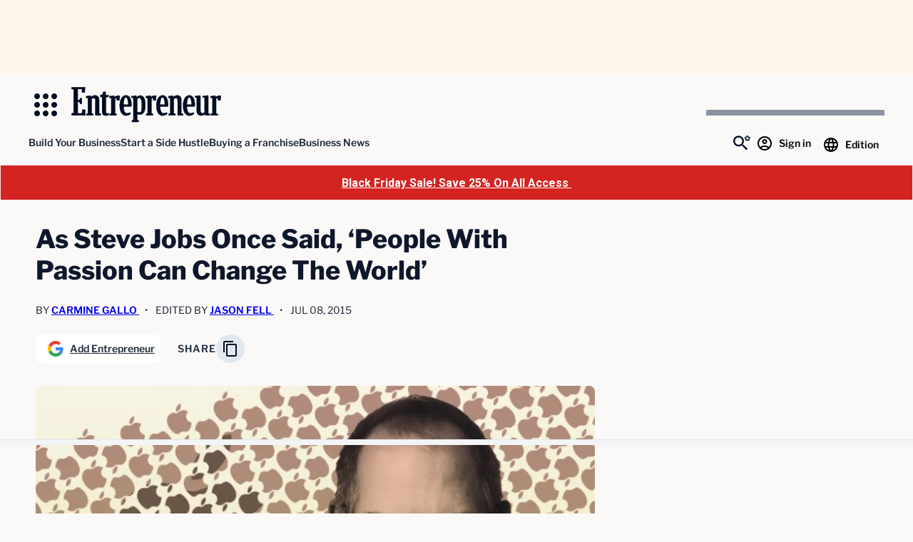

--- FILE ---
content_type: text/html;charset=UTF-8
request_url: https://buy.tinypass.com/checkout/template/cacheableShow.html?aid=3CgcRbFCpu&templateId=OTJWQFHUR6ET&templateVariantId=OTVTUA9DCDL4I&offerId=fakeOfferId&experienceId=EXFP6O8IWQUR&iframeId=offer_c268d85796c6c7913a8e-0&displayMode=inline&pianoIdUrl=https%3A%2F%2Fauth.entrepreneur.com%2Fid%2F&widget=template&url=https%3A%2F%2Fwww.entrepreneur.com%2Fleadership%2Fas-steve-jobs-once-said-people-with-passion-can-change%2F248079
body_size: 3269
content:
<!DOCTYPE html>
<!--[if lt IE 7]> <html class="no-js lt-ie9 lt-ie8 lt-ie7" xmlns:ng="http://angularjs.org"> <![endif]-->
<!--[if IE 7]> <html class="no-js lt-ie9 lt-ie8" xmlns:ng="http://angularjs.org"> <![endif]-->
<!--[if IE 8]> <html class="no-js lt-ie9" xmlns:ng="http://angularjs.org"> <![endif]-->
<!--[if gt IE 8]><!--> <html class="no-js"> <!--<![endif]-->
<head>
    <meta http-equiv="X-UA-Compatible" content="IE=edge,chrome=1">
    <!--[if lte IE 9]>
    <script type="text/javascript" src="/js/angular/angular-ui-ieshiv.min.js"></script>
    <script type="text/javascript" src="https://cdnjs.cloudflare.com/ajax/libs/json3/3.2.4/json3.min.js"></script>
    <![endif]-->

    <meta charset="utf-8">
    <title>content frame</title>
    <meta property="og:title" content="content frame"/>
    <meta name="viewport" content="width=device-width, initial-scale=1">

    

    <link href="/widget/dist/template/css/template.bundle.1.0.css" rel="stylesheet" type="text/css"  />


    <script>var TPTemplateType = "DEFAULT_OFFER";</script>

    

    <script type="text/javascript" src="//cdnjs.cloudflare.com/ajax/libs/jquery/1.12.4/jquery.min.js" ></script>
<script type="text/javascript" src="//cdnjs.cloudflare.com/ajax/libs/jquery-migrate/1.4.1/jquery-migrate.min.js" ></script>
<script type="text/javascript" src="//cdnjs.cloudflare.com/ajax/libs/angular.js/1.2.22/angular.min.js" ></script>
<script type="text/javascript" src="//cdnjs.cloudflare.com/ajax/libs/angular.js/1.2.22/angular-animate.min.js" ></script>
<script type="text/javascript" src="//cdnjs.cloudflare.com/ajax/libs/angular.js/1.2.22/angular-cookies.min.js" ></script>
<script type="text/javascript" src="//cdnjs.cloudflare.com/ajax/libs/angular.js/1.2.22/angular-sanitize.min.js" ></script>
<script type="text/javascript" src="//cdnjs.cloudflare.com/ajax/libs/angular-dynamic-locale/0.1.27/tmhDynamicLocale.min.js" ></script>
<script type="text/javascript" src="//cdnjs.cloudflare.com/ajax/libs/angular-ui-utils/0.1.1/angular-ui-utils.min.js" ></script>
<script type="text/javascript" src="//cdnjs.cloudflare.com/ajax/libs/angular-ui/0.4.0/angular-ui-ieshiv.js" ></script>
<script type="text/javascript" src="//cdnjs.cloudflare.com/ajax/libs/angular-ui-router/0.2.10/angular-ui-router.min.js" ></script>
<script id="translation-dynamic" type="text/javascript" src="/showtemplate/general/loadTranslationMap?aid=3CgcRbFCpu&version=1758663878000&language=en_US" ></script>
<script id="translation-static" type="text/javascript" src="/ng/common/i18n/platform-translation-map_en_US.js?version=16.629.0" ></script>
<script type="text/javascript" src="/_sam/H4sIAAAAAAAA_z3IwQ6AIAgA0B9KmJ76m4bJHI6oBa7f7-bt7eEnrXNgEw8Mvh6lYBy-DHVaU95QpTqS9an0pgwFSkHJu63T-yTlgy1Nh-E_BjVxNVoAAAA?compressed=true&v=16.629.0" ></script>



</head>

<body id="ng-app">

<script>
    var TPConfig = {
        PATH: "https://buy.tinypass.com"
    };

    
var TPParam = {"app":{"name":"Entrepreneur Media","image1":"/ml/cropped_3CgcRbFCpu_1_slk7e4.png","aid":"3CgcRbFCpu","useTinypassAccounts":false,"userProvider":"piano_id","businessUrl":"https://www.entrepreneur.com/","canInitCheckoutWithAnon":true},"LOGIN":"/checkout/user/loginShow","TRANSLATION_CONFIG":{"isStatic":false,"isEnabled":true,"templateContext":"default","version":"16.629.0","loadTranslationUrl":"/showtemplate/general/loadTranslationMap?aid=3CgcRbFCpu&version=1758663878000","initialLocaleId":"en_US","systemDefaultLocale":"en_US","languages":[{"locale":"en_US","label":"English (United States)","localized":"English (United States)","isDefault":true,"isEnabled":true,"rtl":false},{"locale":"es_MX","label":"Spanish (Mexico)","localized":"español (México)","isDefault":false,"isEnabled":true,"rtl":false}]},"params":{"experienceId":"EXFP6O8IWQUR","templateVariantId":"OTVTUA9DCDL4I","widget":"template","pianoIdUrl":"https://auth.entrepreneur.com/id/","iframeId":"offer_c268d85796c6c7913a8e-0","offerId":"fakeOfferId","templateId":"OTJWQFHUR6ET","aid":"3CgcRbFCpu","displayMode":"inline","url":"https://www.entrepreneur.com/leadership/as-steve-jobs-once-said-people-with-passion-can-change/248079"},"TRACK_SHOW":"/checkout/template/trackShow"};
</script>

<div id="template-container">
    <div template ng-cloak>
        <div class="show-template-error-screen" ng-show="terminalError">
            <div class="error-screen">
                <div class="row">
                    <div class="error-notification-icon"></div>
                    <div class="content">
                        <div class="error-title">
                            <b>An error has occurred</b>
                        </div>

                        <div>
                            <span class="ng-hide text" ng-show="terminalError">
                                {{terminalError}}
                            </span>
                        </div>
                    </div>
                </div>
            </div>
        </div>
        <div ng-show="!terminalError">

            <link href="https://fonts.googleapis.com/css?family=Montserrat|Roboto:400,500,700&amp;subset=cyrillic" rel="stylesheet">

<config close-button-type="boilerplate"></config>
<div class="pn-boilerplate pn-boilerplate--basic">
  <div class="pn-boilerplate__body">
    <button ng-if="'https://info.entrepreneur.com/subscribe?utm_campaign=Black-Friday-Sale-2025&utm_source=Website&utm_medium=Piano-Banner-Ad&utm_content=Text-Link' === ''" class="pn-boilerplate__button unbutton" type="button"
		ng-click="startCheckout(terms[0].termId)"
		external-event="offer-cta">Black Friday Sale! Save 25% On All Access
    </button>

    <button ng-if="'https://info.entrepreneur.com/subscribe?utm_campaign=Black-Friday-Sale-2025&utm_source=Website&utm_medium=Piano-Banner-Ad&utm_content=Text-Link' !== ''" class="pn-boilerplate__button unbutton" type="button" external-event="offer-cta">
      <a style="color: #ffffff" href="https://info.entrepreneur.com/subscribe?utm_campaign=Black-Friday-Sale-2025&utm_source=Website&utm_medium=Piano-Banner-Ad&utm_content=Text-Link" target="_blank">
        Black Friday Sale! Save 25% On All Access
      </a>
    </button>

  </div>
</div>


        </div>
    </div>

</div>

<style type="text/css" tp-style="template-custom-style">
    /* scaffolding */

.visually-hidden {
  position: absolute;
  width: 1px;
  height: 1px;
  margin: -1px;
  border: 0;
  padding: 0;
  white-space: nowrap;
  -webkit-clip-path: inset(100%);
  clip-path: inset(100%);
  clip: rect(0 0 0 0);
  overflow: hidden;
}

.unbutton {
  margin: 0;
  padding: 0;
  color: inherit;
  text-decoration: none;
  background-color: rgba(0, 0, 0, 0);
  -webkit-box-shadow: none;
  box-shadow: none;
  text-shadow: none;
  outline: 0;
  border: 0;
}

.list {
  margin: 0;
  padding: 0;
  list-style: none;
}

h1,
h2,
h3 {
  margin: 0;
  font-weight: normal;
}

p {
  margin: 0;
}

img,
svg {
  display: block;
  max-width: 100%;
  height: auto;
}

svg {
  margin: 0 auto;
}

b {
  display: block;
  font-weight: normal;
}

i {
  font-style: normal;
}

a,
button {
  -webkit-tap-highlight-color: rgba(0, 0, 0, 0);
}

* {
  -webkit-box-sizing: border-box;
  box-sizing: border-box;
}

/* general style */

.pn-boilerplate {
  width: 100%;
  font-family: "Inter", Helvetica, Arial, system-ui, sans-serif !important;
  font-weight: 600;
  font-size: 14px;
  line-height: 24px;
  letter-spacing: 0.0em;
  color: rgba(50, 50, 50, 0.8);
  -webkit-font-smoothing: antialiased;
  text-align: center;
  background-color: #FFFFFF;
  border: 1px solid rgba(50, 50, 50, 0.08);
}

.pn-boilerplate__header {
  position: relative;
  -webkit-box-sizing: border-box;
  box-sizing: border-box;
  display: -webkit-box;
  display: -ms-flexbox;
  display: flex;
  -webkit-box-orient: horizontal;
  -webkit-box-direction: normal;
  -ms-flex-direction: row;
  flex-direction: row;
  -webkit-box-align: center;
  -ms-flex-align: center;
  align-items: center;
  -webkit-box-pack: start;
  -ms-flex-pack: start;
  justify-content: flex-start;
  height: 64px;
  border-bottom: 1px solid rgba(50, 50, 50, 0.08);
  z-index: 100;
}

.pn-boilerplate__close {
  flex-shrink: 0;
  width: 63px;
  height: 100%;
  margin-left: auto;
  border-left: 1px solid rgba(50, 50, 50, 0.08);
  cursor: pointer;
}

html[dir="rtl"] .pn-boilerplate__close {
  margin-right: auto;
  margin-left: 0;
  border-right: 1px solid rgba(50, 50, 50, 0.08);
  border-left: none;
}

.pn-boilerplate__close-icon {
  display: inline-block;
  vertical-align: middle;
  fill-opacity: 0.3;
  -webkit-transition: fill-opacity 0.1s linear;
  transition: fill-opacity 0.1s linear;
}

.pn-boilerplate__close:hover .pn-boilerplate__close-icon,
.pn-boilerplate__close:focus .pn-boilerplate__close-icon {
  fill-opacity: 1;
}

.pn-boilerplate__body {
  /* padding: 62px 72px 56px; */
}

.pn-boilerplate--basic .pn-boilerplate__body {
  /* padding: 65px 72px 48px; */
}

.pn-boilerplate__pic {
  display: inline-block;
  vertical-align: top;
  margin-bottom: 40px;
}

.pn-boilerplate--basic .pn-boilerplate__pic {
  margin-bottom: 49px;
}

.pn-boilerplate__accent {
  margin-bottom: 8px;
  font-size: 18px;
  line-height: 28px;
  font-weight: 400;
  color: ;
}

.pn-boilerplate--basic .pn-boilerplate__accent {
  margin-bottom: 16px;
}

.pn-boilerplate__text {
  font-size: 14px;
  line-height: 24px;
  color: ;
}

.pn-boilerplate__button {
  /* min-width: 204px; */
  width: 100%;
  padding: 13px 18px 11px;
  font-family: "Roboto", "Helvetica", sans-serif;
  font-size: 1rem;
  line-height: 24px;
  font-weight: 800;
  letter-spacing: 0.0em;
  color: #ffffff;
  /* text-transform: uppercase; */
  background-color: #D42422;
  cursor: pointer;
}

.pn-boilerplate__button::after {
  content: "";
  display: inline-block;
  width: 0;
  height: 9px;
  margin-left: 0;
  background-image: url("data:image/svg+xml,%3Csvg width=\'12\' height=\'9\' viewBox=\'0 0 12 9\' fill=\'none\' xmlns=\'http://www.w3.org/2000/svg\'%3E%3Cpath d=\'M7.5 0l-.7.7L10.1 4H0v1h10.1L6.8 8.3l.7.7 4.3-4.3.2-.2-.2-.2L7.5 0z\' fill=\'rgb(255, 255, 255)\'/%3E%3C/svg%3E");
  background-repeat: no-repeat;
  background-position: center;
  background-size: contain;
  -webkit-transition: all 0.2s linear;
  transition: all 0.2s linear;
  -webkit-transform: translateX(-30px);
  transform: translateX(-30px);
}

html[dir="rtl"] .pn-boilerplate__button::after {
  background-image: url("data:image/svg+xml,%3Csvg width='12' height='11' fill='none' xmlns='http://www.w3.org/2000/svg'%3E%3Cpath d='M1.9 5L6.2.7 5.5 0 0 5.5 5.5 11l.7-.7L1.9 6H12V5H1.9z' fill='%23FFF'/%3E%3C/svg%3E");
  -webkit-transform: translateX(30px);
  transform: translateX(30px);
}

/*.pn-boilerplate__button:hover::after,
.pn-boilerplate__button:focus::after {
  width: 12px;
  margin-left: 13px;
  -webkit-transform: translateX(0);
  transform: translateX(0);
}*/

html[dir="rtl"] .pn-boilerplate__button:hover::after,
html[dir="rtl"] .pn-boilerplate__button:focus::after {
  margin-right: 13px;
  margin-left: 0;
  -webkit-transform: translateX(0);
  transform: translateX(0);
}

.pn-boilerplate--basic .pn-boilerplate__button {
  /* margin-top: 43px; */
}

@media (max-width: 564px) {
  .pn-boilerplate {
    width: 100%;
  }

  .pn-boilerplate__body,
  .pn-boilerplate--basic .pn-boilerplate__body {
    /* padding-left: 12%; */
    /* padding-right: 12%; */
  }
}

@media (max-width: 480px) {
  .pn-boilerplate__body,
  .pn-boilerplate--basic .pn-boilerplate__body {
    /* padding-left: 24px; */
    /* padding-right: 24px; */
  }

  .pn-boilerplate__button {
    width: 100%;
  }
}

.pn-boilerplate__header-controls {
  padding-left: 20px;
  height: 18px;
  display: -webkit-box;
  display: -ms-flexbox;
  display: flex;
  width: 100%;

}

html[dir="rtl"] .pn-boilerplate__header-controls {
  padding-right: 20px;
  padding-left: 0;
}

.pn-boilerplate__language-selector .language-label {
  height: auto;
  font-size: 14px;
  line-height: 17px;
  color: #323232;
}

.pn-boilerplate__account + .pn-boilerplate__close {
  margin-left: 0;
}

html[dir="rtl"] .pn-boilerplate__account + .pn-boilerplate__close {
  margin-right: 0;
}

.pn-boilerplate__account {
  max-width: 250px;
  display: inline-block;
  margin-left: auto;
  height: 100%;
}

html[dir="rtl"] .pn-boilerplate__account {
  margin-right: auto;
  margin-left: 0;
}

.pn-boilerplate-account__action {
  max-width: 60px;
}

.pn-boilerplate-account__btn {
  display: -webkit-box;
  display: -ms-flexbox;
  display: flex;
  -webkit-box-orient: horizontal;
  -webkit-box-direction: normal;
  -ms-flex-direction: row;
  flex-direction: row;
  -webkit-box-align: center;
  -ms-flex-align: center;
  align-items: center;
  width: 60px;
  height: 60px;
  padding: 0;
  margin: 0;
  background: transparent;
  border: 0;
  border-left: 1px solid rgba(50, 50, 50, 0.08);
  outline: none;
}

.pn-boilerplate-account__btn svg {
  -webkit-transition: fill-opacity 0.1s linear;
  transition: fill-opacity 0.1s linear;
}

.pn-boilerplate-account__btn:hover svg,
.pn-boilerplate-account__btn:focus svg {
  fill-opacity: 0.8;
}

.pn-boilerplate-account__btn.logout {
  padding-right: 5px;
}

button:focus-visible,
a:focus-visible {
  outline: 2px solid #fff;
  outline-offset: -4px;
}

</style>





</body>



</html>


--- FILE ---
content_type: text/html;charset=UTF-8
request_url: https://buy.tinypass.com/checkout/offer/getFraudPreventionConfig?aid=3CgcRbFCpu
body_size: -206
content:
{"models":{"config":{"aid":"3CgcRbFCpu","enabled":false,"captcha3SiteKey":null}},"routes":{},"errors":[]}

--- FILE ---
content_type: text/css
request_url: https://www.entrepreneur.com/wp-content/client-mu-plugins/entrepreneur/dist/css/shared.css?ver=d86d106e0d27f60f5be8
body_size: -250
content:
.eln-application__field__discussion__feed{border-bottom:1px solid #e0e0e0;border-left:1px solid #e0e0e0;border-right:1px solid #e0e0e0;display:none;list-style:none;padding:1rem}.discussion-open .eln-application__field__discussion__feed{display:block}.eln-application__field__discussion__input textarea{display:block;width:100%}@media (min-width:768px){.eln-application__field__discussion__input textarea{max-width:100%;width:50%}}button.button.button-primary.eln-application__discussion-submit.form-button,button.eln-application__discussion__submit.button.button-primary{display:block;margin-top:.8rem}button.button.button-primary.eln-application__discussion-submit.form-button:disabled,button.eln-application__discussion__submit.button.button-primary:disabled{cursor:not-allowed;opacity:.5}.eln-application__field__discussion__item{border-bottom:1px solid #e0e0e0;display:flex;flex-direction:column;gap:.8rem;margin:2rem 0 0;padding:1rem .8rem .8rem}.eln-application__field__discussion__item:nth-child(2n){--even-color:#f0f0f0;background-color:var(--even-color)}.eln-application__field__discussion__feed>.eln-application__field__discussion__item~.eln-application__field__discussion__item{margin-top:0}.eln-application__field__discussion__item__message{font-size:1rem}.eln-application__field__discussion__item__meta{align-items:center;display:flex;font-size:.8rem;gap:.4rem}.eln-application__field__discussion__item__date:after{content:"•";display:inline-block;margin-left:.4rem}.eln-application__field__discussion__item__user{font-weight:600}.eln-application__field__discussion__item:last-child{border-bottom:none}


--- FILE ---
content_type: text/css
request_url: https://players.brightcove.net/videojs-pip/1/videojs-pip.css?ver=2.8.8
body_size: 684
content:
/*! @name @brightcove/videojs-pip @version 1.1.5 @license UNLICENSED */
.vjs-pip-container{background-color:#000}.video-js.vjs-pip-active{position:fixed;z-index:10000}.vjs-pip-legacy-responsive .video-js.vjs-pip-active{position:fixed!important;z-index:10000!important}.video-js.vjs-pip-x-right{left:auto;right:1em}.vjs-pip-legacy-responsive .video-js.vjs-pip-x-right{left:auto!important;right:1em!important}.video-js.vjs-pip-x-left{left:1em;right:auto}.vjs-pip-legacy-responsive .video-js.vjs-pip-x-left{left:1em!important;right:auto!important}.video-js.vjs-pip-y-top{bottom:auto;top:1em}.vjs-pip-legacy-responsive .video-js.vjs-pip-y-top{bottom:auto!important;top:1em!important}.video-js.vjs-pip-y-bottom{bottom:1em;top:auto}.vjs-pip-legacy-responsive .video-js.vjs-pip-y-bottom{bottom:1em!important;top:auto!important}.video-js .vjs-close-button.vjs-pip-close-button{top:0;right:-.5em;text-shadow:0 0 .5em #000}

--- FILE ---
content_type: text/css
request_url: https://www.entrepreneur.com/wp-content/plugins/brightcove-video-connect/assets/css/brightcove_playlist.min.css?ver=2.8.8
body_size: -454
content:
.brightcove-playlist{background-color:#fff;padding:20px 20px 10px 20px;font-size:80%}h3.brightcove-playlist-title{margin:0 0 10px 0}.brightcove-playlist-item{display:table;margin-bottom:20px;border-top:1px solid #eee;padding-top:20px;width:100%}.brightcove-playlist-video-order-id{display:table-cell;vertical-align:middle;width:20px;color:#999}.brightcove-playlist-video-thumbnail{display:table-cell;vertical-align:middle;width:40%;padding-right:20px}.brightcove-playlist-video-meta{display:table-cell;vertical-align:middle}h4.brightcove-playlist-video-title{margin:0}.brightcove-playlist-videodescription{margin:0}

--- FILE ---
content_type: application/javascript
request_url: https://www.entrepreneur.com/wp-content/client-mu-plugins/entrepreneur/dist/js/shared.js?ver=d86d106e0d27f60f5be8
body_size: 773
content:
!function(){var t={5365:function(){(new class{constructor(){this.fields=document.querySelectorAll(".eln-application__field [data-field-name]")}init(){this.fields.forEach((t=>{let e=t.getAttribute("data-field-name");e=e?.split("__discussion")[0]||e,this.initDiscussionModule(e)}))}initDiscussionModule(t){const e=this.getDiscussionFieldName(t),n=document.querySelector(`[data-discussion-target="${e}"]`);if(!n)return;const i=document.querySelector(`.eln-application__field__discussion__toggle[data-toggle-target="${e}"]`);i&&i.addEventListener("click",(t=>{t.preventDefault(),this.toggleDiscussion(i)}));const s=n.querySelector(".eln-application__discussion__submit");s&&s.addEventListener("click",(()=>{this.submitDiscussionComment(e)}));const o=n.querySelector("textarea");o&&o.addEventListener("input",(()=>{o.value.length>0?s.removeAttribute("disabled"):s.setAttribute("disabled",!0)}))}toggleDiscussion(t){const e=t?.parentElement;if(!e)return;const n=t.getAttribute("data-count")||0;e.classList.toggle("discussion-open");const i=e.querySelector(".eln-application__field__discussion__input > textarea");e.classList.contains("discussion-open")?(t.textContent=n>0?`Close Discussion (${n})`:"Close Discussion",i.focus()):e.classList.contains("has-discussion")?t.textContent=`Open Discussion (${n})`:t.textContent="Start Discussion"}updateToggleCount(t){const e=t.getAttribute("data-count")||0,n=Number(e)+1;t.setAttribute("data-count",n),n>0&&e>0?t.textContent=t.textContent.replace(/\(\d+\)/,`(${n})`):n>0&&(t.textContent+=` (${n})`)}submitDiscussionComment(t){const e=document.querySelector(`textarea[name="${t}"]`);if(!e)return;const n=e.getAttribute("data-app-id");if(!n)return;const i=this.getDiscussionFieldName(t),s=document.querySelector(`.eln-application__field__discussion__toggle[data-toggle-target="${i}"]`),o=s?.parentElement;if(!o)return;const{currentUser:c,nonce:r}=window.elnApplication,a=e.value;if(!a)return;const u={action:"eln_save_discussion",field:t,message:a,user:c.ID,nonce:r,appId:n};fetch(window.elnApplication.ajaxurl,{method:"POST",body:new URLSearchParams(u).toString(),headers:{"Content-Type":"application/x-www-form-urlencoded"}}).then((t=>{if(!t.ok)throw new Error("Network response was not ok");return t.json()})).then((t=>{t.success&&(e.value="",o.classList.add("has-discussion"),this.createDiscussionItem(a,c,e),this.updateToggleCount(s))})).catch((t=>{console.error("Error:",t)}))}createDiscussionItem(t,e,n){const i=document.querySelector("template#eln-application__field__discussion__item");if(!i)return;const s=i.content.cloneNode(!0);s.querySelector(".eln-application__field__discussion__item__message").textContent=t,s.querySelector(".eln-application__field__discussion__item__date").textContent=(new Date).toLocaleDateString();const o=document.createElement("a");o.href=e.edit_link,o.target="_blank",o.textContent=e.display_name,s.querySelector(".eln-application__field__discussion__item__user").appendChild(o),n.parentElement.after(s)}getDiscussionFieldName(t){return t.includes("__discussion")?t:`${t}__discussion`}}).init()}},e={};function n(i){var s=e[i];if(void 0!==s)return s.exports;var o=e[i]={exports:{}};return t[i](o,o.exports,n),o.exports}n.n=function(t){var e=t&&t.__esModule?function(){return t.default}:function(){return t};return n.d(e,{a:e}),e},n.d=function(t,e){for(var i in e)n.o(e,i)&&!n.o(t,i)&&Object.defineProperty(t,i,{enumerable:!0,get:e[i]})},n.o=function(t,e){return Object.prototype.hasOwnProperty.call(t,e)},function(){"use strict";n(5365)}()}();

--- FILE ---
content_type: application/javascript; charset=utf-8
request_url: https://cdnjs.cloudflare.com/ajax/libs/angular-dynamic-locale/0.1.27/tmhDynamicLocale.min.js
body_size: 269
content:
/**
 * Angular Dynamic Locale - 0.1.27
 * https://github.com/lgalfaso/angular-dynamic-locale
 * License: MIT
 */(function(e){"use strict";angular.module("tmh.dynamicLocale",[]).config(["$provide",function(e){function t(e){return e.$stateful=!0,e}e.decorator("dateFilter",["$delegate",t]),e.decorator("numberFilter",["$delegate",t]),e.decorator("currencyFilter",["$delegate",t])}]).constant("tmhDynamicLocale.STORAGE_KEY","tmhDynamicLocale.locale").provider("tmhDynamicLocale",["tmhDynamicLocale.STORAGE_KEY",function(e){function a(e,t,n,r){var i=document.createElement("script"),s=document.getElementsByTagName("body")[0],o=!1;i.type="text/javascript",i.readyState?i.onreadystatechange=function(){if(i.readyState==="complete"||i.readyState==="loaded")i.onreadystatechange=null,r(function(){if(o)return;o=!0,s.removeChild(i),t()},30,!1)}:(i.onload=function(){if(o)return;o=!0,s.removeChild(i),t()},i.onerror=function(){if(o)return;o=!0,s.removeChild(i),n()}),i.src=e,i.async=!1,s.appendChild(i)}function f(e,t,n,r,f,l,c){function h(e,t){if(u!==n)return;angular.forEach(e,function(n,r){t[r]?angular.isArray(t[r])&&(e[r].length=t[r].length):delete e[r]}),angular.forEach(t,function(n,r){angular.isArray(t[r])||angular.isObject(t[r])?(e[r]||(e[r]=angular.isArray(t[r])?[]:{}),h(e[r],t[r])):e[r]=t[r]})}if(o[n])return o[n];var p,d=f.defer();return n===u?d.resolve(t):(p=l.get(n))?(u=n,r.$evalAsync(function(){h(t,p),r.$broadcast("$localeChangeSuccess",n,t),i.put(s,n),d.resolve(t)})):(u=n,o[n]=d.promise,a(e,function(){var e=angular.injector(["ngLocale"]),u=e.get("$locale");h(t,u),l.put(n,u),delete o[n],r.$apply(function(){r.$broadcast("$localeChangeSuccess",n,t),i.put(s,n),d.resolve(t)})},function(){delete o[n],r.$apply(function(){u===n&&(u=t.id),r.$broadcast("$localeChangeError",n),d.reject(n)})},c)),d.promise}var t,n="angular/i18n/angular-locale_{{locale}}.js",r="tmhDynamicLocaleStorageCache",i,s=e,o={},u;this.localeLocationPattern=function(e){return e?(n=e,this):n},this.useStorage=function(e){r=e},this.useCookieStorage=function(){this.useStorage("$cookieStore")},this.defaultLocale=function(e){t=e},this.storageKey=function(e){return e?(s=e,this):s},this.$get=["$rootScope","$injector","$interpolate","$locale","$q","tmhDynamicLocaleCache","$timeout",function(e,o,a,l,c,h,p){var d=a(n);return i=o.get(r),e.$evalAsync(function(){var n;(n=i.get(s)||t)&&f(d({locale:n}),l,n,e,c,h,p)}),{set:function(t){return f(d({locale:t}),l,t,e,c,h,p)},get:function(){return u}}}]}]).provider("tmhDynamicLocaleCache",function(){this.$get=["$cacheFactory",function(e){return e("tmh.dynamicLocales")}]}).provider("tmhDynamicLocaleStorageCache",function(){this.$get=["$cacheFactory",function(e){return e("tmh.dynamicLocales.store")}]}).run(["tmhDynamicLocale",angular.noop])})(window);

--- FILE ---
content_type: application/javascript
request_url: https://auth.entrepreneur.com/id/api/v1/identity/token/verify?browser_id=mhzw8xo8w255v6a2&page_view_id=mhzw8xo8p0cxaym9&content_type=article&page_title=As+Steve+Jobs+Once+Said%2C+%27People+With+Passion+Can+Change+The+World%27&callback=jsonp4970&client_id=3CgcRbFCpu&site=https%3A%2F%2Fwww.entrepreneur.com&user_state=anon
body_size: -97
content:
jsonp4970({
  "error" : "access_denied",
  "site_cookie_domain" : ".entrepreneur.com",
  "email_confirmation_required" : null,
  "extend_expired_access_enabled" : false,
  "authorized_by_sso" : false
})

--- FILE ---
content_type: text/javascript;charset=utf-8
request_url: https://id.cxense.com/public/user/id?json=%7B%22identities%22%3A%5B%7B%22type%22%3A%22ckp%22%2C%22id%22%3A%22mhzw8xo8w255v6a2%22%7D%2C%7B%22type%22%3A%22lst%22%2C%22id%22%3A%221o493wdnorx1c17s3tl1i7bxl4%22%7D%2C%7B%22type%22%3A%22cst%22%2C%22id%22%3A%221o493wdnorx1c17s3tl1i7bxl4%22%7D%5D%7D&callback=cXJsonpCB2
body_size: 188
content:
/**/
cXJsonpCB2({"httpStatus":200,"response":{"userId":"cx:2vt473tiuzydx3hphlk8ga791s:3emphv6ipws0y","newUser":true}})

--- FILE ---
content_type: application/javascript
request_url: https://www.entrepreneur.com/wp-content/plugins/ad-refresh-control/dist/js/frontend.js?ver=1.1.5
body_size: 116
content:
(()=>{"use strict";const{googletag:e}=window,t=window.AdRefreshControl.advertiserIds||[],i=window.AdRefreshControl.viewabilityThreshold||70,o=window.AdRefreshControl.lineItemIds||[],n=window.AdRefreshControl.sizesToExclude||[],d=window.AdRefreshControl.slotIdsToExclude||[],s=1e3*(window.AdRefreshControl.refreshInterval||30),l=window.AdRefreshControl.maximumRefreshes||10,r=window.AdRefreshControl.refreshCallback||!1;let w=!0;const u=[],c=()=>{const t=[];if(w){for(const e in u)if(u.hasOwnProperty(e)){if(!u[e].canRefresh||!u[e].viewable||u[e].viewability<i)continue;u[e].timeViewable+=500,u[e].timeViewable>=s&&(t.push(u[e].slotObject),u[e].timeViewable=0)}0<t.length&&(r&&"function"==typeof window[r]?window[r](t):e.pubads().refresh(t)),setTimeout(c,500)}else setTimeout(c,500)},a=e=>{const t=e.slot.getSlotElementId();t&&(void 0===u[t]&&v(e),u[t].viewable=!0)},f=e=>{let{inViewPercentage:t}=e;void 0===e.inViewPercentage&&(t=100);const i=e.slot.getSlotElementId();void 0===u[i]&&v(e),u[i].viewability=t},m=e=>{const t=e.slot.getSlotElementId();t&&(void 0===u[t]?v(e):(u[t].renderCount+=1,u[t].timeViewable=0,u[t].viewable=!1,u[t].canRefresh=h(e)))},v=e=>{const{slot:t}=e,i=t.getSlotElementId();i&&void 0===u[i]&&(u[i]={},u[i].viewable=!0,u[i].renderCount=1,u[i].timeViewable=0,u[i].canRefresh=h(e),u[i].slotObject=t,u[i].viewability=0)},h=e=>{const{slot:i}=e,s=i.getResponseInformation();if(!s)return!1;let r="size"in e&&e.size.toString();if(void 0!==t[s.advertiserId])return!1;if(void 0!==o[s.lineItemId])return!1;const w=i.getSizes();if("0,0"===r&&w.includes("fluid")&&(r="fluid"),n.includes(r))return!1;const c=i.getSlotElementId();return void 0===d[c]&&!(void 0!==u[c]&&u[c].renderCount>=l)},b=()=>{let t=0;if(e&&e.apiReady)e.pubads().addEventListener("impressionViewable",a),e.pubads().addEventListener("slotVisibilityChanged",f),e.pubads().addEventListener("slotRenderEnded",m),(()=>{function e(){w=!0}function t(){w=!1}void 0!==document.hidden?(w=!document.hidden,document.addEventListener("visibilitychange",(function(){w=!document.hidden}))):void 0!==document.onfocusin?(document.onfocusin=e,document.onfocusout=t):(window.onfocus=e,window.onblur=t)})(),setTimeout(c,500);else{const e=window.setTimeout((()=>{t<=30&&(t++,b()),window.clearTimeout(e)}),100)}};b()})();

--- FILE ---
content_type: text/javascript;charset=utf-8
request_url: https://p1cluster.cxense.com/p1.js
body_size: 99
content:
cX.library.onP1('1o493wdnorx1c17s3tl1i7bxl4');
